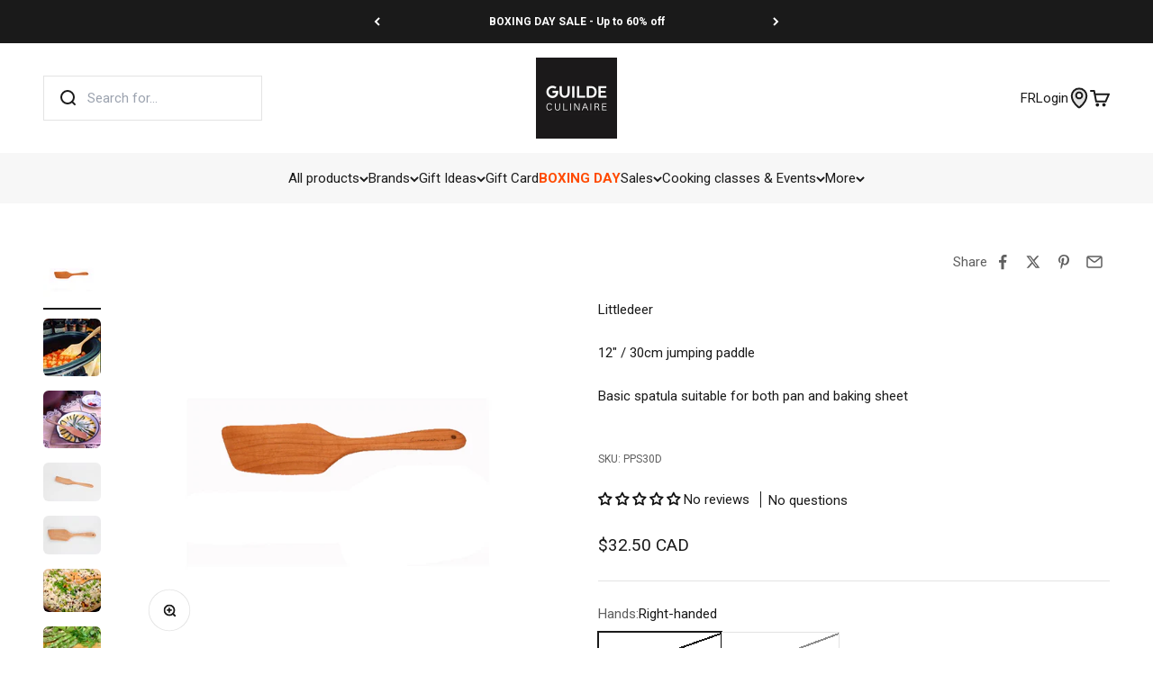

--- FILE ---
content_type: text/javascript; charset=utf-8
request_url: https://www.laguildeculinaire.com/en/products/pagaie-sauteuse-pour-gaucher-30cm.js
body_size: 1705
content:
{"id":9480416011,"title":"12\" \/ 30cm jumping paddle","handle":"pagaie-sauteuse-pour-gaucher-30cm","description":"\u003ch3\u003eCooking utensils\u003c\/h3\u003e\n\u003cp\u003eAn essential for cooking with agility and precision every day.\u003c\/p\u003e\n\u003cul\u003e\n\u003cli\u003e\u003cstrong\u003eDeglaze\u003c\/strong\u003e like a chef\u003c\/li\u003e\n\u003cli\u003e\u003cstrong\u003eBrown\u003c\/strong\u003e the onions and garlic\u003c\/li\u003e\n\u003cli\u003e\u003cstrong\u003eTurn\u003c\/strong\u003e pancakes and eggs\u003c\/li\u003e\n\u003cli\u003e\u003cstrong\u003eCuts\u003c\/strong\u003e and \u003cstrong\u003eserves\u003c\/strong\u003e cooked dishes\u003c\/li\u003e\n\u003c\/ul\u003e\n\u003ch3\u003eA signature design\u003c\/h3\u003e\n\u003cp\u003eThe \u003cstrong\u003eGourmet Paddles\u003c\/strong\u003e stand out for:\u003c\/p\u003e\n\u003cul\u003e\n\u003cli\u003eTheir hydrodynamic-based designs\u003c\/li\u003e\n\u003cli\u003eTheir original names\u003c\/li\u003e\n\u003cli\u003eThe exceptional quality of maple wood\u003c\/li\u003e\n\u003cli\u003eEach model is \u003cstrong\u003ehand-cut\u003c\/strong\u003e and \u003cstrong\u003eindividually signed\u003c\/strong\u003e\u003c\/li\u003e\n\u003cli\u003eEach edge, point and curve has a specific function\u003c\/li\u003e\n\u003cli\u003eAvailable in \u003cstrong\u003eleft-\u003c\/strong\u003e or \u003cstrong\u003eright-handed\u003c\/strong\u003e versions for a natural and effective grip\u003c\/li\u003e\n\u003c\/ul\u003e\n\u003ch3\u003eSafe and durable material\u003c\/h3\u003e\n\u003cul\u003e\n\u003cli\u003eMaple wood has \u003cstrong\u003enatural antibacterial\u003c\/strong\u003e properties\u003c\/li\u003e\n\u003cli\u003ePerfect for \u003cstrong\u003efrying\u003c\/strong\u003e\u003c\/li\u003e\n\u003cli\u003eRespectful of \u003cstrong\u003edelicate surfaces\u003c\/strong\u003e\u003c\/li\u003e\n\u003cli\u003e\u003cstrong\u003eMade in Quebec\u003c\/strong\u003e\u003c\/li\u003e\n\u003c\/ul\u003e\n\u003ch3\u003eCare instructions\u003c\/h3\u003e\n\u003cul\u003e\n\u003cli\u003eWash with warm soapy water\u003c\/li\u003e\n\u003cli\u003eDry with a cotton or linen cloth\u003c\/li\u003e\n\u003cli\u003eIf necessary, sharpen the edges with a sharp knife following the grain, then smooth with sandpaper.\u003c\/li\u003e\n\u003cli\u003eFinish by polishing with our \u003ca href=\"https:\/\/www.laguildeculinaire.com\/en\/products\/poli-bois\" target=\"_blank\"\u003e\u003cstrong\u003eWood Polish\u003c\/strong\u003e\u003c\/a\u003e\u003c\/li\u003e\n\u003c\/ul\u003e","published_at":"2025-04-16T10:55:27-04:00","created_at":"2017-07-13T15:00:11-04:00","vendor":"Littledeer","type":"Kitchen spatula","tags":["__année:2017","__catégorie:C","__promotion:eligible-caa","__promotion:vente-printemps","__section:cuisine","__section:cuisine-accessoires-et-ustensiles","__section:theme-erable","__section:theme-produits-du-quebec","Catégories_Produits du Québec","Marques_Littledeer"],"price":3250,"price_min":3250,"price_max":3250,"available":false,"price_varies":false,"compare_at_price":null,"compare_at_price_min":0,"compare_at_price_max":0,"compare_at_price_varies":false,"variants":[{"id":46501614747874,"title":"Right-handed","option1":"Right-handed","option2":null,"option3":null,"sku":"PPS30D","requires_shipping":true,"taxable":true,"featured_image":null,"available":false,"name":"12\" \/ 30cm jumping paddle - Right-handed","public_title":"Right-handed","options":["Right-handed"],"price":3250,"weight":400,"compare_at_price":null,"inventory_management":"shopify","barcode":"268621141424","quantity_rule":{"min":1,"max":null,"increment":1},"quantity_price_breaks":[],"requires_selling_plan":false,"selling_plan_allocations":[]},{"id":46501614780642,"title":"Left-handed","option1":"Left-handed","option2":null,"option3":null,"sku":"PPS30G","requires_shipping":true,"taxable":true,"featured_image":null,"available":false,"name":"12\" \/ 30cm jumping paddle - Left-handed","public_title":"Left-handed","options":["Left-handed"],"price":3250,"weight":400,"compare_at_price":null,"inventory_management":"shopify","barcode":"193337952954","quantity_rule":{"min":1,"max":null,"increment":1},"quantity_price_breaks":[],"requires_selling_plan":false,"selling_plan_allocations":[]}],"images":["\/\/cdn.shopify.com\/s\/files\/1\/2028\/9645\/products\/pps30.gif?v=1571610721","\/\/cdn.shopify.com\/s\/files\/1\/2028\/9645\/files\/pan-paddle-67db8fdc-4acb-48a5-ab42-8f6bcd5814eb.jpg?v=1744474115","\/\/cdn.shopify.com\/s\/files\/1\/2028\/9645\/files\/pan-paddle-img-0083-ba61eb49-2147-4de3-b0be-c368e3a669a8.jpg?v=1744474115","\/\/cdn.shopify.com\/s\/files\/1\/2028\/9645\/files\/pan-paddle-perspective-8c629a55-cafb-4ad2-95d1-a65157f45f9f.jpg?v=1744474115","\/\/cdn.shopify.com\/s\/files\/1\/2028\/9645\/files\/pan-paddle-top-b4d82039-02de-4455-9d15-ccc67a21d600.jpg?v=1744474115","\/\/cdn.shopify.com\/s\/files\/1\/2028\/9645\/files\/panpaddle-ricele-61402ad0-9865-4b31-a488-a006834367f6.jpg?v=1744474115","\/\/cdn.shopify.com\/s\/files\/1\/2028\/9645\/files\/panpaddleasparagusle2-2bf5ce10-4676-4802-82d4-f7a3c5da3fd3.jpg?v=1744474115"],"featured_image":"\/\/cdn.shopify.com\/s\/files\/1\/2028\/9645\/products\/pps30.gif?v=1571610721","options":[{"name":"Hands","position":1,"values":["Right-handed","Left-handed"]}],"url":"\/en\/products\/pagaie-sauteuse-pour-gaucher-30cm","media":[{"alt":"Pagaie-sauteuse 12\" \/ 30cm - Littledeer - Spatule à cuisine - - La Guilde Culinaire","id":166438961233,"position":1,"preview_image":{"aspect_ratio":1.0,"height":686,"width":686,"src":"https:\/\/cdn.shopify.com\/s\/files\/1\/2028\/9645\/products\/pps30.gif?v=1571610721"},"aspect_ratio":1.0,"height":686,"media_type":"image","src":"https:\/\/cdn.shopify.com\/s\/files\/1\/2028\/9645\/products\/pps30.gif?v=1571610721","width":686},{"alt":"Pagaie-sauteuse 12\" \/ 30cm - Littledeer - Spatule à cuisine - - La Guilde Culinaire","id":35576596398306,"position":2,"preview_image":{"aspect_ratio":1.0,"height":1191,"width":1191,"src":"https:\/\/cdn.shopify.com\/s\/files\/1\/2028\/9645\/files\/pan-paddle-67db8fdc-4acb-48a5-ab42-8f6bcd5814eb.jpg?v=1744474115"},"aspect_ratio":1.0,"height":1191,"media_type":"image","src":"https:\/\/cdn.shopify.com\/s\/files\/1\/2028\/9645\/files\/pan-paddle-67db8fdc-4acb-48a5-ab42-8f6bcd5814eb.jpg?v=1744474115","width":1191},{"alt":"Pagaie-sauteuse 12\" \/ 30cm - Littledeer - Spatule à cuisine - - La Guilde Culinaire","id":35576596431074,"position":3,"preview_image":{"aspect_ratio":1.0,"height":1936,"width":1936,"src":"https:\/\/cdn.shopify.com\/s\/files\/1\/2028\/9645\/files\/pan-paddle-img-0083-ba61eb49-2147-4de3-b0be-c368e3a669a8.jpg?v=1744474115"},"aspect_ratio":1.0,"height":1936,"media_type":"image","src":"https:\/\/cdn.shopify.com\/s\/files\/1\/2028\/9645\/files\/pan-paddle-img-0083-ba61eb49-2147-4de3-b0be-c368e3a669a8.jpg?v=1744474115","width":1936},{"alt":"Pagaie-sauteuse 12\" \/ 30cm - Littledeer - Spatule à cuisine - - La Guilde Culinaire","id":35576596463842,"position":4,"preview_image":{"aspect_ratio":1.5,"height":760,"width":1140,"src":"https:\/\/cdn.shopify.com\/s\/files\/1\/2028\/9645\/files\/pan-paddle-perspective-8c629a55-cafb-4ad2-95d1-a65157f45f9f.jpg?v=1744474115"},"aspect_ratio":1.5,"height":760,"media_type":"image","src":"https:\/\/cdn.shopify.com\/s\/files\/1\/2028\/9645\/files\/pan-paddle-perspective-8c629a55-cafb-4ad2-95d1-a65157f45f9f.jpg?v=1744474115","width":1140},{"alt":"Pagaie-sauteuse 12\" \/ 30cm - Littledeer - Spatule à cuisine - - La Guilde Culinaire","id":35576596496610,"position":5,"preview_image":{"aspect_ratio":1.5,"height":760,"width":1140,"src":"https:\/\/cdn.shopify.com\/s\/files\/1\/2028\/9645\/files\/pan-paddle-top-b4d82039-02de-4455-9d15-ccc67a21d600.jpg?v=1744474115"},"aspect_ratio":1.5,"height":760,"media_type":"image","src":"https:\/\/cdn.shopify.com\/s\/files\/1\/2028\/9645\/files\/pan-paddle-top-b4d82039-02de-4455-9d15-ccc67a21d600.jpg?v=1744474115","width":1140},{"alt":"Pagaie-sauteuse 12\" \/ 30cm - Littledeer - Spatule à cuisine - - La Guilde Culinaire","id":35576596529378,"position":6,"preview_image":{"aspect_ratio":1.335,"height":674,"width":900,"src":"https:\/\/cdn.shopify.com\/s\/files\/1\/2028\/9645\/files\/panpaddle-ricele-61402ad0-9865-4b31-a488-a006834367f6.jpg?v=1744474115"},"aspect_ratio":1.335,"height":674,"media_type":"image","src":"https:\/\/cdn.shopify.com\/s\/files\/1\/2028\/9645\/files\/panpaddle-ricele-61402ad0-9865-4b31-a488-a006834367f6.jpg?v=1744474115","width":900},{"alt":"Pagaie-sauteuse 12\" \/ 30cm - Littledeer - Spatule à cuisine - - La Guilde Culinaire","id":35576596562146,"position":7,"preview_image":{"aspect_ratio":1.329,"height":677,"width":900,"src":"https:\/\/cdn.shopify.com\/s\/files\/1\/2028\/9645\/files\/panpaddleasparagusle2-2bf5ce10-4676-4802-82d4-f7a3c5da3fd3.jpg?v=1744474115"},"aspect_ratio":1.329,"height":677,"media_type":"image","src":"https:\/\/cdn.shopify.com\/s\/files\/1\/2028\/9645\/files\/panpaddleasparagusle2-2bf5ce10-4676-4802-82d4-f7a3c5da3fd3.jpg?v=1744474115","width":900}],"requires_selling_plan":false,"selling_plan_groups":[]}